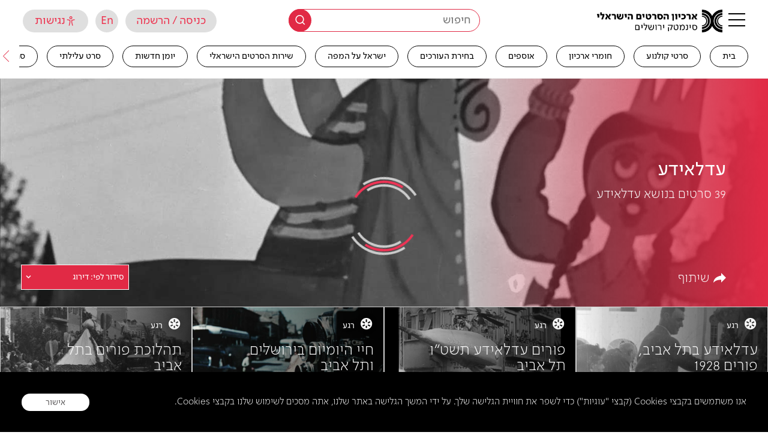

--- FILE ---
content_type: text/html; charset=UTF-8
request_url: https://jfc.org.il/wp-content/themes/cinematech_fatfish/front-site/ajax/loadmore_news_journal_by_subject.php
body_size: 148
content:

		<a href='https://jfc.org.il/news_journal/27263-2/' data-unit_type='' data-id='8765' data-post_type='news_journal' data-type=''  class='item  content_not_loaded' data-is_movie='' data-experience='' style='' >
		    <div class='item_background_container bg_not_loaded c_g_i_f'  style='background-image: url(
/media/history_exp/items//2614.jpeg)'></div>
		<header class='i_header'>
			<div class='item_type_with_icon hereyes'>
			    <i class='icon-type_film' aria-hidden='true'></i>
			    <span>יומן חדשות</span>
			</div></header>
		<div class='i_content'>
		<h3 class='item_title'>מולדת [006]: קטע מתוך עדלאידע, פורים בתל אביב, 1928</h3>
        <div class="extra-by-post-container 123">בימוי: ירושלים סגל,&nbsp;1928</div><!--End extra by post container-->
		</div>
		<footer class='i_footer'>
            <img src='
/media/history_exp/items//2614.jpeg' alt='מולדת [006]: קטע מתוך עדלאידע, פורים בתל אביב, 1928' title='מולדת [006]: קטע מתוך עדלאידע, פורים בתל אביב, 1928' class='sr-only' />
            <div class='tags-area'>
              
            </div>
            <div class='lenght-area'>
                <p class='item-length'></p>
            </div></footer><div class='item_active'></div>
		<div class='item_hidden_text hidden'></div>
		</a>